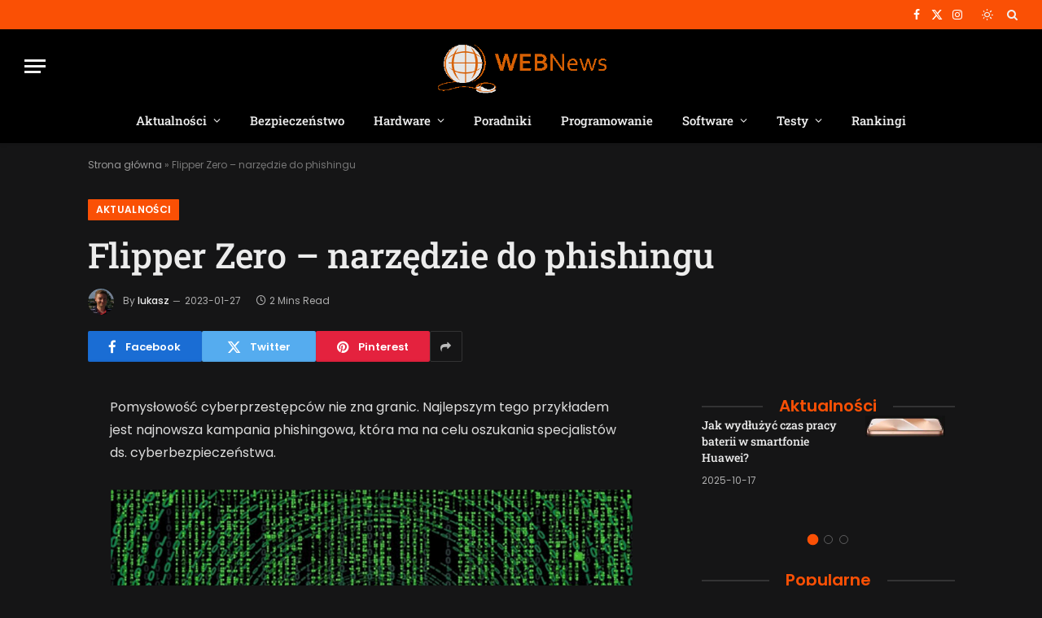

--- FILE ---
content_type: application/javascript
request_url: https://www.web-news.pl/wp-content/plugins/pwa-for-wp/assets/js/pwaforwp.min.js?ver=1.7.82
body_size: 3771
content:
var showLoader=!1;function pwaforwp_play_loader(){var e=!!navigator.userAgent.match(/Version\/[\d\.]+.*Safari/),t=/iPad|iPhone|iPod/.test(navigator.userAgent)&&!window.MSStream;if(e&&t){let e=document.querySelectorAll("a,input,button");for(let t=0;t<e.length;t++)e[t].addEventListener("click",handle_ios_clicks_for_loader);"disabled"!=window.localStorage.getItem("pwaforwp_defaultload")&&(document.getElementsByClassName("pwaforwp-loading-wrapper")&&void 0!==document.getElementsByClassName("pwaforwp-loading-wrapper")[0]&&(document.getElementsByClassName("pwaforwp-loading-wrapper")[0].style.display="flex"),document.getElementById("pwaforwp_loading_div")&&(document.getElementById("pwaforwp_loading_div").style.display="flex"),document.getElementById("pwaforwp_loading_icon")&&(document.getElementById("pwaforwp_loading_icon").style.display="flex"),setInterval((function(){if(document.getElementById("pwaforwp_loading_div")&&(document.getElementById("pwaforwp_loading_div").style.display="none"),document.getElementById("pwaforwp_loading_icon")&&(document.getElementById("pwaforwp_loading_icon").style.display="none"),document.getElementsByClassName("pwaforwp-loading-wrapper")&&document.getElementsByClassName("pwaforwp-loading-wrapper").length){const e=document.getElementsByClassName("pwaforwp-loading-wrapper");for(let t=0;t<e.length;t++)e[t].style.display="none"}}),1e3,!0)),window.addEventListener("pagehide",(function(){if(document.getElementById("pwaforwp_loading_div")&&(document.getElementById("pwaforwp_loading_div").style.display="none"),document.getElementById("pwaforwp_loading_icon")&&(document.getElementById("pwaforwp_loading_icon").style.display="none"),document.getElementsByClassName("pwaforwp-loading-wrapper")&&document.getElementsByClassName("pwaforwp-loading-wrapper").length){const e=document.getElementsByClassName("pwaforwp-loading-wrapper");for(let t=0;t<e.length;t++)e[t].style.display="none"}})),window.localStorage.setItem("pwaforwp_defaultload","enabled")}else window.addEventListener("beforeunload",(function(){document.getElementsByClassName("pwaforwp-loading-wrapper")&&void 0!==document.getElementsByClassName("pwaforwp-loading-wrapper")[0]&&(document.getElementsByClassName("pwaforwp-loading-wrapper")[0].style.display="flex"),document.getElementById("pwaforwp_loading_div")&&(document.getElementById("pwaforwp_loading_div").style.display="flex"),document.getElementById("pwaforwp_loading_icon")&&(document.getElementById("pwaforwp_loading_icon").style.display="flex")})),setInterval((function(){if(document.getElementsByClassName("pwaforwp-loading-wrapper")&&document.getElementsByClassName("pwaforwp-loading-wrapper").length>0)for(var e=document.getElementsByClassName("pwaforwp-loading-wrapper"),t=0;t<e.length;t++)e[t].style.display="none";document.getElementById("pwaforwp_loading_div")&&(document.getElementById("pwaforwp_loading_div").style.display="none"),document.getElementById("pwaforwp_loading_icon")&&(document.getElementById("pwaforwp_loading_icon").style.display="none")}),5e3,!0)}pwaforwp_is_mobile()&&"1"==pwaforwp_js_obj.loader_mobile&&screen.availWidth<521&&(console.log(screen.availWidth),pwaforwp_play_loader()),"1"==pwaforwp_js_obj.loader_desktop&&screen.availWidth>520&&pwaforwp_play_loader(),"1"==pwaforwp_js_obj.loader_admin&&"1"==pwaforwp_js_obj.user_admin&&pwaforwp_play_loader(),"1"==pwaforwp_js_obj.loader_only_pwa&&(window.matchMedia("(display-mode: standalone)").matches||window.matchMedia("(display-mode: fullscreen)").matches||window.matchMedia("(display-mode: minimal-ui)").matches)&&pwaforwp_play_loader();var close_btns=document.getElementsByClassName(".pwaforwp_add_home_close");function pwaforwp_is_mobile(){var e=!1;return(/(android|bb\d+|meego).+mobile|avantgo|bada\/|blackberry|blazer|compal|elaine|fennec|hiptop|iemobile|ip(hone|od)|ipad|iris|kindle|Android|Silk|lge |maemo|midp|mmp|netfront|opera m(ob|in)i|palm( os)?|phone|p(ixi|re)\/|plucker|pocket|psp|series(4|6)0|symbian|treo|up\.(browser|link)|vodafone|wap|windows (ce|phone)|xda|xiino/i.test(navigator.userAgent)||/1207|6310|6590|3gso|4thp|50[1-6]i|770s|802s|a wa|abac|ac(er|oo|s\-)|ai(ko|rn)|al(av|ca|co)|amoi|an(ex|ny|yw)|aptu|ar(ch|go)|as(te|us)|attw|au(di|\-m|r |s )|avan|be(ck|ll|nq)|bi(lb|rd)|bl(ac|az)|br(e|v)w|bumb|bw\-(n|u)|c55\/|capi|ccwa|cdm\-|cell|chtm|cldc|cmd\-|co(mp|nd)|craw|da(it|ll|ng)|dbte|dc\-s|devi|dica|dmob|do(c|p)o|ds(12|\-d)|el(49|ai)|em(l2|ul)|er(ic|k0)|esl8|ez([4-7]0|os|wa|ze)|fetc|fly(\-|_)|g1 u|g560|gene|gf\-5|g\-mo|go(\.w|od)|gr(ad|un)|haie|hcit|hd\-(m|p|t)|hei\-|hi(pt|ta)|hp( i|ip)|hs\-c|ht(c(\-| |_|a|g|p|s|t)|tp)|hu(aw|tc)|i\-(20|go|ma)|i230|iac( |\-|\/)|ibro|idea|ig01|ikom|im1k|inno|ipaq|iris|ja(t|v)a|jbro|jemu|jigs|kddi|keji|kgt( |\/)|klon|kpt |kwc\-|kyo(c|k)|le(no|xi)|lg( g|\/(k|l|u)|50|54|\-[a-w])|libw|lynx|m1\-w|m3ga|m50\/|ma(te|ui|xo)|mc(01|21|ca)|m\-cr|me(rc|ri)|mi(o8|oa|ts)|mmef|mo(01|02|bi|de|do|t(\-| |o|v)|zz)|mt(50|p1|v )|mwbp|mywa|n10[0-2]|n20[2-3]|n30(0|2)|n50(0|2|5)|n7(0(0|1)|10)|ne((c|m)\-|on|tf|wf|wg|wt)|nok(6|i)|nzph|o2im|op(ti|wv)|oran|owg1|p800|pan(a|d|t)|pdxg|pg(13|\-([1-8]|c))|phil|pire|pl(ay|uc)|pn\-2|po(ck|rt|se)|prox|psio|pt\-g|qa\-a|qc(07|12|21|32|60|\-[2-7]|i\-)|qtek|r380|r600|raks|rim9|ro(ve|zo)|s55\/|sa(ge|ma|mm|ms|ny|va)|sc(01|h\-|oo|p\-)|sdk\/|se(c(\-|0|1)|47|mc|nd|ri)|sgh\-|shar|sie(\-|m)|sk\-0|sl(45|id)|sm(al|ar|b3|it|t5)|so(ft|ny)|sp(01|h\-|v\-|v )|sy(01|mb)|t2(18|50)|t6(00|10|18)|ta(gt|lk)|tcl\-|tdg\-|tel(i|m)|tim\-|t\-mo|to(pl|sh)|ts(70|m\-|m3|m5)|tx\-9|up(\.b|g1|si)|utst|v400|v750|veri|vi(rg|te)|vk(40|5[0-3]|\-v)|vm40|voda|vulc|vx(52|53|60|61|70|80|81|83|85|98)|w3c(\-| )|webc|whit|wi(g |nc|nw)|wmlb|wonu|x700|yas\-|your|zeto|zte\-/i.test(navigator.userAgent.substr(0,4)))&&(e=!0),e}function handle_ios_clicks_for_loader(e){var t,o;t=e.target.getAttribute("href"),o=e.target.getAttribute("type"),(is_valid_url(t)||"submit"==o)&&(window.localStorage.setItem("pwaforwp_defaultload","disabled"),document.getElementsByClassName("pwaforwp-loading-wrapper")&&document.getElementsByClassName("pwaforwp-loading-wrapper").length&&(document.getElementsByClassName("pwaforwp-loading-wrapper")[0].style.display="flex"),document.getElementById("pwaforwp_loading_div")&&(document.getElementById("pwaforwp_loading_div").style.display="flex"),document.getElementById("pwaforwp_loading_icon")&&(document.getElementById("pwaforwp_loading_icon").style.display="flex"))}function is_valid_url(e){return!!new RegExp("^(https?:\\/\\/)?((([a-z\\d]([a-z\\d-]*[a-z\\d])*)\\.)+[a-z]{2,}|((\\d{1,3}\\.){3}\\d{1,3}))(\\:\\d+)?(\\/[-a-z\\d%_.~+]*)*(\\?[;&a-z\\d%_.~+=-]*)?(\\#[-a-z\\d_]*)?$","i").test(e)}close_btns.length&&(close_btns[0].addEventListener("click",(function(e){document.cookie="pwaforwp_prompt_close="+new Date,close_btns[0].parentNode.style.display="none"})),0==close_btns[0].offsetWidth&&0==close_btns[0].offsetHeight?document.getElementsByClassName("pwaforwp-sticky-banner").style.display="none":document.getElementsByClassName("pwaforwp-sticky-banner").style.display="block",1==pwaforwp_js_obj.reset_cookies&&(document.cookie="pwaforwp_prompt_close=; Path=/; Expires=Thu, 01 Jan 1970 00:00:01 GMT;")),document.addEventListener("DOMContentLoaded",(function(){if(!("ontouchstart"in window)||"1"!=pwaforwp_js_obj.swipe_navigation||window.innerWidth>768||!pwaforwp_js_obj.prev_post_url&&!pwaforwp_js_obj.next_post_url)return;let e=0,t=0;const o=document.createElement("div");o.id="swipe-gradient-left",Object.assign(o.style,{position:"fixed",top:"0",bottom:"0",left:"0",width:"50%",pointerEvents:"none",zIndex:"9999",background:"linear-gradient(to right, rgba(0,0,0,0.5), transparent)",opacity:"0",transition:"opacity 0.1s"});const n=document.createElement("div");function a(){o.style.opacity="0",n.style.opacity="0"}n.id="swipe-gradient-right",Object.assign(n.style,{position:"fixed",top:"0",bottom:"0",right:"0",width:"50%",pointerEvents:"none",zIndex:"9999",background:"linear-gradient(to left, rgba(0,0,0,0.5), transparent)",opacity:"0",transition:"opacity 0.1s"}),document.body.appendChild(o),document.body.appendChild(n),document.addEventListener("touchstart",(function(t){e=t.changedTouches[0].screenX,a()})),document.addEventListener("touchmove",(function(t){const a=t.changedTouches[0].screenX-e,i=Math.min(Math.abs(a)/100,1);(pwaforwp_js_obj.prev_post_url||pwaforwp_js_obj.next_post_url)&&(a>0?(o.style.opacity=i.toString(),n.style.opacity="0"):a<0&&(n.style.opacity=i.toString(),o.style.opacity="0"))})),document.addEventListener("touchend",(function(i){t=i.changedTouches[0].screenX;const d=t-e;Math.min(Math.abs(d)/100,1)<1?a():d>0&&pwaforwp_js_obj.prev_post_url?(o.style.opacity="1",setTimeout((function(){window.location.href=pwaforwp_js_obj.prev_post_url}),300)):d<0&&pwaforwp_js_obj.next_post_url&&(n.style.opacity="1",setTimeout((function(){window.location.href=pwaforwp_js_obj.next_post_url}),300))}))})),window.addEventListener("load",(function(){let e="undefined"!=typeof pwaforwp_js_obj&&pwaforwp_js_obj.pwa_manifest_name?pwaforwp_js_obj.pwa_manifest_name:"pwa-manifest.json";if(document.querySelectorAll('link[rel="manifest"]').forEach((e=>e.remove())),"1"==pwaforwp_js_obj.is_desplay){const t=document.createElement("link");t.rel="manifest",t.href="/"+e,document.head.appendChild(t)}})),document.addEventListener("click",(function(e){const t=e.target.closest("a");if(!t||void 0===pwaforwp_js_obj.visibility_excludes||!pwaforwp_js_obj.visibility_excludes.length)return;const o=pwaforwp_js_obj.visibility_excludes.map((e=>((e=e.trim()).startsWith("/")||(e="/"+e),e.replace(/\/+$/,""))));console.log("Excludes:",o);let n=new URL(t.href).pathname.replace(/\/+$/,"");o.some((e=>n===e||n.startsWith(e+"/")))&&(e.preventDefault(),window.open(t.href,"_blank","noopener,noreferrer"))})),function(){if("undefined"==typeof pwaforwp_js_obj||!pwaforwp_js_obj.utm_enabled||1!=pwaforwp_js_obj.utm_enabled)return;const e=window.matchMedia("(display-mode: standalone)").matches||window.matchMedia("(display-mode: fullscreen)").matches||window.matchMedia("(display-mode: minimal-ui)").matches,t=document.referrer,o=t&&t.includes("android-app://"),n=/Android/.test(navigator.userAgent)&&(e||o),a=/iPad|iPhone|iPod/.test(navigator.userAgent)&&!window.MSStream,i=a&&(-1!==navigator.userAgent.indexOf("PWABuilder-iOS")||window.webkit&&window.webkit.messageHandlers),d=a&&(!0===navigator.standalone||i);if(!(e||d||n))return;const l=pwaforwp_js_obj.utm_details||{};function s(){document.querySelectorAll("a[href]").forEach((function(e){const t=e.getAttribute("href");if(t)try{const o=new URL(t,window.location.origin),n=new URL(window.location.origin);if(o.origin===n.origin){const o=function(e){if(!e||"string"!=typeof e)return e;try{const t=new URL(e,window.location.origin);let o=!1;for(const e in l)if(t.searchParams.has(e)){o=!0;break}if(!o)for(const e in l)l[e]&&t.searchParams.set(e,l[e]);return t.toString()}catch(t){return e}}(t);o!==t&&e.setAttribute("href",o)}}catch(e){}}))}"loading"===document.readyState?document.addEventListener("DOMContentLoaded",s):s()}();